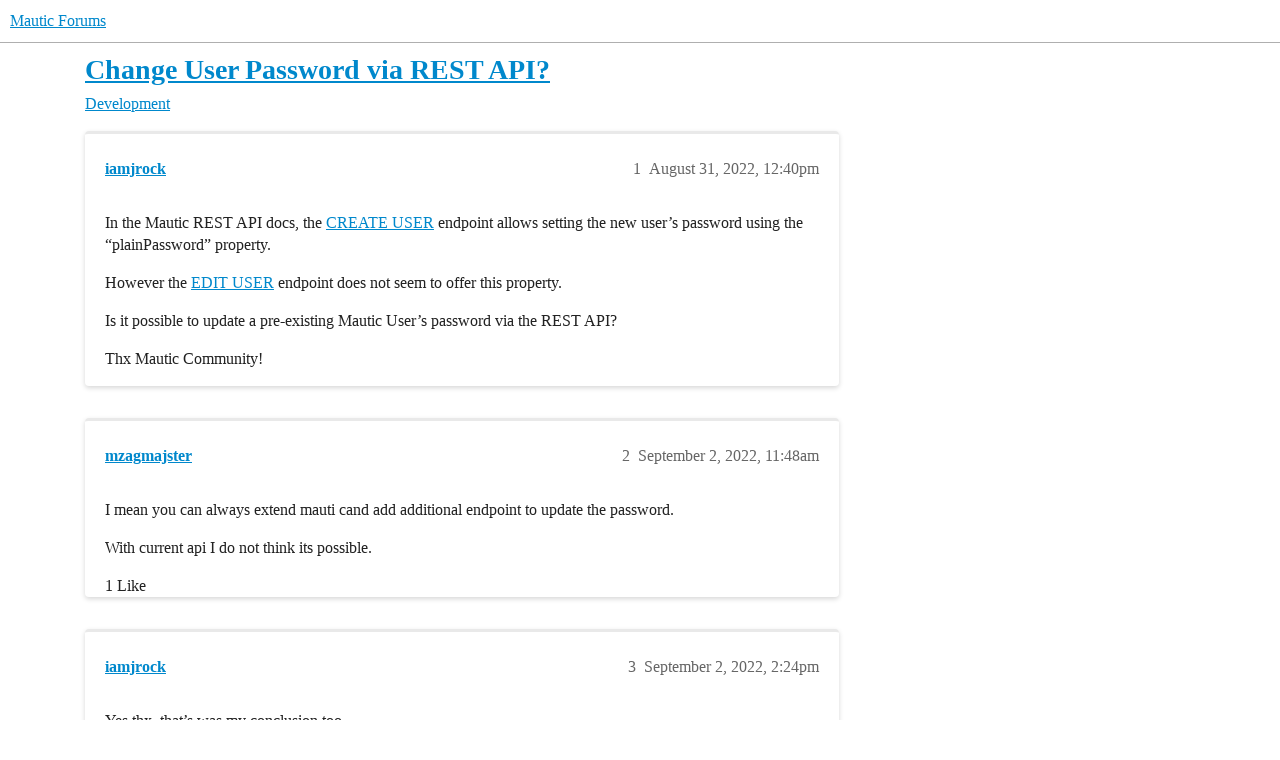

--- FILE ---
content_type: text/html; charset=utf-8
request_url: https://forum.mautic.org/t/change-user-password-via-rest-api/25241
body_size: 5189
content:
<!DOCTYPE html>
<html lang="en">
  <head>
    <meta charset="utf-8">
    <title>Change User Password via REST API? - Development - Mautic Forums</title>
    <meta name="description" content="In the Mautic REST API docs, the CREATE USER endpoint allows setting the new user’s password using the “plainPassword” property. 
However the EDIT USER endpoint does not seem to offer this property. 
Is it possible to up&amp;hellip;">
    <meta name="generator" content="Discourse 2025.12.0-latest - https://github.com/discourse/discourse version c5ad8df2ab1644df403a490eb7f3d8bfd2f0ef38">
<link rel="icon" type="image/png" href="https://us1.discourse-cdn.com/flex020/uploads/mautic/optimized/1X/43c63600fe51440378769136903f1fa2a9a34102_2_32x32.png">
<link rel="apple-touch-icon" type="image/png" href="https://us1.discourse-cdn.com/flex020/uploads/mautic/optimized/1X/2b29268ae63bd3368291935e352adabf71dcf520_2_180x180.png">
<meta name="theme-color" media="(prefers-color-scheme: light)" content="#ffffff">
<meta name="theme-color" media="(prefers-color-scheme: dark)" content="#111111">

<meta name="color-scheme" content="light dark">

<meta name="viewport" content="width=device-width, initial-scale=1.0, minimum-scale=1.0, viewport-fit=cover">
<link rel="canonical" href="https://forum.mautic.org/t/change-user-password-via-rest-api/25241" />

<link rel="search" type="application/opensearchdescription+xml" href="https://forum.mautic.org/opensearch.xml" title="Mautic Forums Search">

    
    <link href="https://sea2.discourse-cdn.com/flex020/stylesheets/color_definitions_mautic_7_3_828f2bbc45288618bdaf5bdb8d79f19efb6fc7df.css?__ws=forum.mautic.org" media="(prefers-color-scheme: light)" rel="stylesheet" class="light-scheme" data-scheme-id="7"/><link href="https://sea2.discourse-cdn.com/flex020/stylesheets/color_definitions_dark_1_3_d215a5bbcf4a91b9c37282d4dababa6912d9f7f0.css?__ws=forum.mautic.org" media="(prefers-color-scheme: dark)" rel="stylesheet" class="dark-scheme" data-scheme-id="1"/>

<link href="https://sea2.discourse-cdn.com/flex020/stylesheets/common_92513d49d33daf15866ea1083b4732201a0ae375.css?__ws=forum.mautic.org" media="all" rel="stylesheet" data-target="common"  />

  <link href="https://sea2.discourse-cdn.com/flex020/stylesheets/mobile_92513d49d33daf15866ea1083b4732201a0ae375.css?__ws=forum.mautic.org" media="(max-width: 39.99999rem)" rel="stylesheet" data-target="mobile"  />
  <link href="https://sea2.discourse-cdn.com/flex020/stylesheets/desktop_92513d49d33daf15866ea1083b4732201a0ae375.css?__ws=forum.mautic.org" media="(min-width: 40rem)" rel="stylesheet" data-target="desktop"  />



    <link href="https://sea2.discourse-cdn.com/flex020/stylesheets/automation_92513d49d33daf15866ea1083b4732201a0ae375.css?__ws=forum.mautic.org" media="all" rel="stylesheet" data-target="automation"  />
    <link href="https://sea2.discourse-cdn.com/flex020/stylesheets/checklist_92513d49d33daf15866ea1083b4732201a0ae375.css?__ws=forum.mautic.org" media="all" rel="stylesheet" data-target="checklist"  />
    <link href="https://sea2.discourse-cdn.com/flex020/stylesheets/discourse-adplugin_92513d49d33daf15866ea1083b4732201a0ae375.css?__ws=forum.mautic.org" media="all" rel="stylesheet" data-target="discourse-adplugin"  />
    <link href="https://sea2.discourse-cdn.com/flex020/stylesheets/discourse-ai_92513d49d33daf15866ea1083b4732201a0ae375.css?__ws=forum.mautic.org" media="all" rel="stylesheet" data-target="discourse-ai"  />
    <link href="https://sea2.discourse-cdn.com/flex020/stylesheets/discourse-akismet_92513d49d33daf15866ea1083b4732201a0ae375.css?__ws=forum.mautic.org" media="all" rel="stylesheet" data-target="discourse-akismet"  />
    <link href="https://sea2.discourse-cdn.com/flex020/stylesheets/discourse-assign_92513d49d33daf15866ea1083b4732201a0ae375.css?__ws=forum.mautic.org" media="all" rel="stylesheet" data-target="discourse-assign"  />
    <link href="https://sea2.discourse-cdn.com/flex020/stylesheets/discourse-cakeday_92513d49d33daf15866ea1083b4732201a0ae375.css?__ws=forum.mautic.org" media="all" rel="stylesheet" data-target="discourse-cakeday"  />
    <link href="https://sea2.discourse-cdn.com/flex020/stylesheets/discourse-calendar_92513d49d33daf15866ea1083b4732201a0ae375.css?__ws=forum.mautic.org" media="all" rel="stylesheet" data-target="discourse-calendar"  />
    <link href="https://sea2.discourse-cdn.com/flex020/stylesheets/discourse-chat-integration_92513d49d33daf15866ea1083b4732201a0ae375.css?__ws=forum.mautic.org" media="all" rel="stylesheet" data-target="discourse-chat-integration"  />
    <link href="https://sea2.discourse-cdn.com/flex020/stylesheets/discourse-data-explorer_92513d49d33daf15866ea1083b4732201a0ae375.css?__ws=forum.mautic.org" media="all" rel="stylesheet" data-target="discourse-data-explorer"  />
    <link href="https://sea2.discourse-cdn.com/flex020/stylesheets/discourse-details_92513d49d33daf15866ea1083b4732201a0ae375.css?__ws=forum.mautic.org" media="all" rel="stylesheet" data-target="discourse-details"  />
    <link href="https://sea2.discourse-cdn.com/flex020/stylesheets/discourse-github_92513d49d33daf15866ea1083b4732201a0ae375.css?__ws=forum.mautic.org" media="all" rel="stylesheet" data-target="discourse-github"  />
    <link href="https://sea2.discourse-cdn.com/flex020/stylesheets/discourse-lazy-videos_92513d49d33daf15866ea1083b4732201a0ae375.css?__ws=forum.mautic.org" media="all" rel="stylesheet" data-target="discourse-lazy-videos"  />
    <link href="https://sea2.discourse-cdn.com/flex020/stylesheets/discourse-local-dates_92513d49d33daf15866ea1083b4732201a0ae375.css?__ws=forum.mautic.org" media="all" rel="stylesheet" data-target="discourse-local-dates"  />
    <link href="https://sea2.discourse-cdn.com/flex020/stylesheets/discourse-narrative-bot_92513d49d33daf15866ea1083b4732201a0ae375.css?__ws=forum.mautic.org" media="all" rel="stylesheet" data-target="discourse-narrative-bot"  />
    <link href="https://sea2.discourse-cdn.com/flex020/stylesheets/discourse-policy_92513d49d33daf15866ea1083b4732201a0ae375.css?__ws=forum.mautic.org" media="all" rel="stylesheet" data-target="discourse-policy"  />
    <link href="https://sea2.discourse-cdn.com/flex020/stylesheets/discourse-post-voting_92513d49d33daf15866ea1083b4732201a0ae375.css?__ws=forum.mautic.org" media="all" rel="stylesheet" data-target="discourse-post-voting"  />
    <link href="https://sea2.discourse-cdn.com/flex020/stylesheets/discourse-presence_92513d49d33daf15866ea1083b4732201a0ae375.css?__ws=forum.mautic.org" media="all" rel="stylesheet" data-target="discourse-presence"  />
    <link href="https://sea2.discourse-cdn.com/flex020/stylesheets/discourse-reactions_92513d49d33daf15866ea1083b4732201a0ae375.css?__ws=forum.mautic.org" media="all" rel="stylesheet" data-target="discourse-reactions"  />
    <link href="https://sea2.discourse-cdn.com/flex020/stylesheets/discourse-solved_92513d49d33daf15866ea1083b4732201a0ae375.css?__ws=forum.mautic.org" media="all" rel="stylesheet" data-target="discourse-solved"  />
    <link href="https://sea2.discourse-cdn.com/flex020/stylesheets/discourse-templates_92513d49d33daf15866ea1083b4732201a0ae375.css?__ws=forum.mautic.org" media="all" rel="stylesheet" data-target="discourse-templates"  />
    <link href="https://sea2.discourse-cdn.com/flex020/stylesheets/discourse-topic-voting_92513d49d33daf15866ea1083b4732201a0ae375.css?__ws=forum.mautic.org" media="all" rel="stylesheet" data-target="discourse-topic-voting"  />
    <link href="https://sea2.discourse-cdn.com/flex020/stylesheets/discourse-user-notes_92513d49d33daf15866ea1083b4732201a0ae375.css?__ws=forum.mautic.org" media="all" rel="stylesheet" data-target="discourse-user-notes"  />
    <link href="https://sea2.discourse-cdn.com/flex020/stylesheets/discourse-yearly-review_92513d49d33daf15866ea1083b4732201a0ae375.css?__ws=forum.mautic.org" media="all" rel="stylesheet" data-target="discourse-yearly-review"  />
    <link href="https://sea2.discourse-cdn.com/flex020/stylesheets/footnote_92513d49d33daf15866ea1083b4732201a0ae375.css?__ws=forum.mautic.org" media="all" rel="stylesheet" data-target="footnote"  />
    <link href="https://sea2.discourse-cdn.com/flex020/stylesheets/hosted-site_92513d49d33daf15866ea1083b4732201a0ae375.css?__ws=forum.mautic.org" media="all" rel="stylesheet" data-target="hosted-site"  />
    <link href="https://sea2.discourse-cdn.com/flex020/stylesheets/poll_92513d49d33daf15866ea1083b4732201a0ae375.css?__ws=forum.mautic.org" media="all" rel="stylesheet" data-target="poll"  />
    <link href="https://sea2.discourse-cdn.com/flex020/stylesheets/spoiler-alert_92513d49d33daf15866ea1083b4732201a0ae375.css?__ws=forum.mautic.org" media="all" rel="stylesheet" data-target="spoiler-alert"  />
    <link href="https://sea2.discourse-cdn.com/flex020/stylesheets/discourse-ai_mobile_92513d49d33daf15866ea1083b4732201a0ae375.css?__ws=forum.mautic.org" media="(max-width: 39.99999rem)" rel="stylesheet" data-target="discourse-ai_mobile"  />
    <link href="https://sea2.discourse-cdn.com/flex020/stylesheets/discourse-assign_mobile_92513d49d33daf15866ea1083b4732201a0ae375.css?__ws=forum.mautic.org" media="(max-width: 39.99999rem)" rel="stylesheet" data-target="discourse-assign_mobile"  />
    <link href="https://sea2.discourse-cdn.com/flex020/stylesheets/discourse-calendar_mobile_92513d49d33daf15866ea1083b4732201a0ae375.css?__ws=forum.mautic.org" media="(max-width: 39.99999rem)" rel="stylesheet" data-target="discourse-calendar_mobile"  />
    <link href="https://sea2.discourse-cdn.com/flex020/stylesheets/discourse-post-voting_mobile_92513d49d33daf15866ea1083b4732201a0ae375.css?__ws=forum.mautic.org" media="(max-width: 39.99999rem)" rel="stylesheet" data-target="discourse-post-voting_mobile"  />
    <link href="https://sea2.discourse-cdn.com/flex020/stylesheets/discourse-reactions_mobile_92513d49d33daf15866ea1083b4732201a0ae375.css?__ws=forum.mautic.org" media="(max-width: 39.99999rem)" rel="stylesheet" data-target="discourse-reactions_mobile"  />
    <link href="https://sea2.discourse-cdn.com/flex020/stylesheets/discourse-solved_mobile_92513d49d33daf15866ea1083b4732201a0ae375.css?__ws=forum.mautic.org" media="(max-width: 39.99999rem)" rel="stylesheet" data-target="discourse-solved_mobile"  />
    <link href="https://sea2.discourse-cdn.com/flex020/stylesheets/discourse-topic-voting_mobile_92513d49d33daf15866ea1083b4732201a0ae375.css?__ws=forum.mautic.org" media="(max-width: 39.99999rem)" rel="stylesheet" data-target="discourse-topic-voting_mobile"  />
    <link href="https://sea2.discourse-cdn.com/flex020/stylesheets/discourse-ai_desktop_92513d49d33daf15866ea1083b4732201a0ae375.css?__ws=forum.mautic.org" media="(min-width: 40rem)" rel="stylesheet" data-target="discourse-ai_desktop"  />
    <link href="https://sea2.discourse-cdn.com/flex020/stylesheets/discourse-post-voting_desktop_92513d49d33daf15866ea1083b4732201a0ae375.css?__ws=forum.mautic.org" media="(min-width: 40rem)" rel="stylesheet" data-target="discourse-post-voting_desktop"  />
    <link href="https://sea2.discourse-cdn.com/flex020/stylesheets/discourse-reactions_desktop_92513d49d33daf15866ea1083b4732201a0ae375.css?__ws=forum.mautic.org" media="(min-width: 40rem)" rel="stylesheet" data-target="discourse-reactions_desktop"  />
    <link href="https://sea2.discourse-cdn.com/flex020/stylesheets/discourse-topic-voting_desktop_92513d49d33daf15866ea1083b4732201a0ae375.css?__ws=forum.mautic.org" media="(min-width: 40rem)" rel="stylesheet" data-target="discourse-topic-voting_desktop"  />
    <link href="https://sea2.discourse-cdn.com/flex020/stylesheets/poll_desktop_92513d49d33daf15866ea1083b4732201a0ae375.css?__ws=forum.mautic.org" media="(min-width: 40rem)" rel="stylesheet" data-target="poll_desktop"  />

  <link href="https://sea2.discourse-cdn.com/flex020/stylesheets/common_theme_11_9888be0d63ab4f5917c539021a7aea653fc3358f.css?__ws=forum.mautic.org" media="all" rel="stylesheet" data-target="common_theme" data-theme-id="11" data-theme-name="brand header theme component"/>
<link href="https://sea2.discourse-cdn.com/flex020/stylesheets/common_theme_7_5d7b2b12e02815536fef1f995c1c797f7b1645bd.css?__ws=forum.mautic.org" media="all" rel="stylesheet" data-target="common_theme" data-theme-id="7" data-theme-name="discourse kanban"/>
<link href="https://sea2.discourse-cdn.com/flex020/stylesheets/common_theme_3_26108f97ce1899f5c554f0d80c557bd92aba6460.css?__ws=forum.mautic.org" media="all" rel="stylesheet" data-target="common_theme" data-theme-id="3" data-theme-name="material design theme"/>
<link href="https://sea2.discourse-cdn.com/flex020/stylesheets/common_theme_8_7eaef83be23ef1eb798642ef9abbda7ef9c2ae14.css?__ws=forum.mautic.org" media="all" rel="stylesheet" data-target="common_theme" data-theme-id="8" data-theme-name="mauticon-ads-leaderboard"/>
<link href="https://sea2.discourse-cdn.com/flex020/stylesheets/common_theme_10_7526531088228badf11555d23c8a93b0dc2663c2.css?__ws=forum.mautic.org" media="all" rel="stylesheet" data-target="common_theme" data-theme-id="10" data-theme-name="mauticon-training-day-ads"/>
<link href="https://sea2.discourse-cdn.com/flex020/stylesheets/common_theme_12_25b6f93152bf8f1266cf33ecbf75dd51cfac2c01.css?__ws=forum.mautic.org" media="all" rel="stylesheet" data-target="common_theme" data-theme-id="12" data-theme-name="remote component adjustments and site assets"/>
    <link href="https://sea2.discourse-cdn.com/flex020/stylesheets/mobile_theme_11_19a59e4991e485a431e3c684db33ce50b62cc807.css?__ws=forum.mautic.org" media="(max-width: 39.99999rem)" rel="stylesheet" data-target="mobile_theme" data-theme-id="11" data-theme-name="brand header theme component"/>
<link href="https://sea2.discourse-cdn.com/flex020/stylesheets/mobile_theme_3_43cdd12fb028e05e757d759ee9390d3820ae0613.css?__ws=forum.mautic.org" media="(max-width: 39.99999rem)" rel="stylesheet" data-target="mobile_theme" data-theme-id="3" data-theme-name="material design theme"/>
<link href="https://sea2.discourse-cdn.com/flex020/stylesheets/mobile_theme_8_8c88b7bc6af88b2ecb126df2dd10e7499f5189fc.css?__ws=forum.mautic.org" media="(max-width: 39.99999rem)" rel="stylesheet" data-target="mobile_theme" data-theme-id="8" data-theme-name="mauticon-ads-leaderboard"/>
    <link href="https://sea2.discourse-cdn.com/flex020/stylesheets/desktop_theme_3_1455b113c656ae34db70c9f5476fe4ec55202c78.css?__ws=forum.mautic.org" media="(min-width: 40rem)" rel="stylesheet" data-target="desktop_theme" data-theme-id="3" data-theme-name="material design theme"/>

    <link href="https://fonts.googleapis.com/css?family=Roboto:400,500,700" rel="stylesheet">

<meta name="google-site-verification" content="0r9uYuzrCxBfUQYzQwHPFPuGV4mVXkgsbA3j0eo-DXk">
    <meta id="data-ga-universal-analytics" data-tracking-code="UA-55195964-1" data-json="{&quot;cookieDomain&quot;:&quot;auto&quot;,&quot;allowLinker&quot;:true}" data-auto-link-domains="mautic.org">

  <script async src="https://www.googletagmanager.com/gtag/js?id=UA-55195964-1" nonce="XDyhxtIqxrf9SAGVhT84Xb59t"></script>
  <script defer src="https://us1.discourse-cdn.com/flex020/assets/google-universal-analytics-v4-ba0fc09a.br.js" data-discourse-entrypoint="google-universal-analytics-v4" nonce="XDyhxtIqxrf9SAGVhT84Xb59t"></script>


        <link rel="alternate nofollow" type="application/rss+xml" title="RSS feed of &#39;Change User Password via REST API?&#39;" href="https://forum.mautic.org/t/change-user-password-via-rest-api/25241.rss" />
    <meta property="og:site_name" content="Mautic Forums" />
<meta property="og:type" content="website" />
<meta name="twitter:card" content="summary_large_image" />
<meta name="twitter:image" content="https://us1.discourse-cdn.com/flex020/uploads/mautic/original/1X/f5d627e664df76bd3bf6a7724021f504059e02e3.png" />
<meta property="og:image" content="https://us1.discourse-cdn.com/flex020/uploads/mautic/original/1X/f5d627e664df76bd3bf6a7724021f504059e02e3.png" />
<meta property="og:url" content="https://forum.mautic.org/t/change-user-password-via-rest-api/25241" />
<meta name="twitter:url" content="https://forum.mautic.org/t/change-user-password-via-rest-api/25241" />
<meta property="og:title" content="Change User Password via REST API?" />
<meta name="twitter:title" content="Change User Password via REST API?" />
<meta property="og:description" content="In the Mautic REST API docs, the CREATE USER endpoint allows setting the new user’s password using the “plainPassword” property.  However the EDIT USER endpoint does not seem to offer this property.  Is it possible to update a pre-existing Mautic User’s password via the REST API?  Thx Mautic Community!" />
<meta name="twitter:description" content="In the Mautic REST API docs, the CREATE USER endpoint allows setting the new user’s password using the “plainPassword” property.  However the EDIT USER endpoint does not seem to offer this property.  Is it possible to update a pre-existing Mautic User’s password via the REST API?  Thx Mautic Community!" />
<meta property="og:article:section" content="Development" />
<meta property="og:article:section:color" content="9EB83B" />
<meta name="twitter:label1" value="Reading time" />
<meta name="twitter:data1" value="1 mins 🕑" />
<meta name="twitter:label2" value="Likes" />
<meta name="twitter:data2" value="1 ❤" />
<meta property="article:published_time" content="2022-08-31T12:40:54+00:00" />
<meta property="og:ignore_canonical" content="true" />


    <script type="application/ld+json">{"@context":"http://schema.org","@type":"QAPage","name":"Change User Password via REST API?","mainEntity":{"@type":"Question","name":"Change User Password via REST API?","text":"In the Mautic REST API docs, the <a href=\"https://developer.mautic.org/#create-user\">CREATE USER<\/a> endpoint allows setting the new user’s password using the “plainPassword” property.\n\nHowever the <a href=\"https://developer.mautic.org/#edit-user\">EDIT USER<\/a> endpoint does not seem to offer this property.\n\nIs it possible to update a pre-existing Mautic User’s password via the REST API?\n\nThx Mautic Communi&hellip;","upvoteCount":0,"answerCount":0,"datePublished":"2022-08-31T12:40:54.730Z","author":{"@type":"Person","name":"iamjrock","url":"https://forum.mautic.org/u/iamjrock"}}}</script>
  </head>
  <body class="crawler ">
    
    <header>
  <a href="/">Mautic Forums</a>
</header>

    <div id="main-outlet" class="wrap" role="main">
        <div id="topic-title">
    <h1>
      <a href="/t/change-user-password-via-rest-api/25241">Change User Password via REST API?</a>
    </h1>

      <div class="topic-category" itemscope itemtype="http://schema.org/BreadcrumbList">
          <span itemprop="itemListElement" itemscope itemtype="http://schema.org/ListItem">
            <a href="/c/development/9" class="badge-wrapper bullet" itemprop="item">
              <span class='badge-category-bg' style='background-color: #9EB83B'></span>
              <span class='badge-category clear-badge'>
                <span class='category-name' itemprop='name'>Development</span>
              </span>
            </a>
            <meta itemprop="position" content="1" />
          </span>
      </div>

  </div>

  

    <div itemscope itemtype='http://schema.org/DiscussionForumPosting'>
      <meta itemprop='headline' content='Change User Password via REST API?'>
      <link itemprop='url' href='https://forum.mautic.org/t/change-user-password-via-rest-api/25241'>
      <meta itemprop='datePublished' content='2022-08-31T12:40:54Z'>
        <meta itemprop='articleSection' content='Development'>
      <meta itemprop='keywords' content=''>
      <div itemprop='publisher' itemscope itemtype="http://schema.org/Organization">
        <meta itemprop='name' content='Mautic'>
      </div>


          <div id='post_1'  class='topic-body crawler-post'>
            <div class='crawler-post-meta'>
              <span class="creator" itemprop="author" itemscope itemtype="http://schema.org/Person">
                <a itemprop="url" rel='nofollow' href='https://forum.mautic.org/u/iamjrock'><span itemprop='name'>iamjrock</span></a>
                
              </span>

                <link itemprop="mainEntityOfPage" href="https://forum.mautic.org/t/change-user-password-via-rest-api/25241">


              <span class="crawler-post-infos">
                  <time  datetime='2022-08-31T12:40:54Z' class='post-time'>
                    August 31, 2022, 12:40pm
                  </time>
                  <meta itemprop='dateModified' content='2022-08-31T13:07:33Z'>
              <span itemprop='position'>1</span>
              </span>
            </div>
            <div class='post' itemprop='text'>
              <p>In the Mautic REST API docs, the <a href="https://developer.mautic.org/#create-user">CREATE USER</a> endpoint allows setting the new user’s password using the “plainPassword” property.</p>
<p>However the <a href="https://developer.mautic.org/#edit-user">EDIT USER</a> endpoint does not seem to offer this property.</p>
<p>Is it possible to update a pre-existing Mautic User’s password via the REST API?</p>
<p>Thx Mautic Community!</p>
            </div>

            <div itemprop="interactionStatistic" itemscope itemtype="http://schema.org/InteractionCounter">
              <meta itemprop="interactionType" content="http://schema.org/LikeAction"/>
              <meta itemprop="userInteractionCount" content="0" />
              <span class='post-likes'></span>
            </div>


            
          </div>
          <div id='post_2' itemprop='comment' itemscope itemtype='http://schema.org/Comment' class='topic-body crawler-post'>
            <div class='crawler-post-meta'>
              <span class="creator" itemprop="author" itemscope itemtype="http://schema.org/Person">
                <a itemprop="url" rel='nofollow' href='https://forum.mautic.org/u/mzagmajster'><span itemprop='name'>mzagmajster</span></a>
                
              </span>



              <span class="crawler-post-infos">
                  <time itemprop='datePublished' datetime='2022-09-02T11:48:56Z' class='post-time'>
                    September 2, 2022, 11:48am
                  </time>
                  <meta itemprop='dateModified' content='2022-09-02T11:48:56Z'>
              <span itemprop='position'>2</span>
              </span>
            </div>
            <div class='post' itemprop='text'>
              <p>I mean you can always extend mauti cand add additional endpoint to update the password.</p>
<p>With current api I do not think its possible.</p>
            </div>

            <div itemprop="interactionStatistic" itemscope itemtype="http://schema.org/InteractionCounter">
              <meta itemprop="interactionType" content="http://schema.org/LikeAction"/>
              <meta itemprop="userInteractionCount" content="1" />
              <span class='post-likes'>1 Like</span>
            </div>


            
          </div>
          <div id='post_3' itemprop='comment' itemscope itemtype='http://schema.org/Comment' class='topic-body crawler-post'>
            <div class='crawler-post-meta'>
              <span class="creator" itemprop="author" itemscope itemtype="http://schema.org/Person">
                <a itemprop="url" rel='nofollow' href='https://forum.mautic.org/u/iamjrock'><span itemprop='name'>iamjrock</span></a>
                
              </span>



              <span class="crawler-post-infos">
                  <time itemprop='datePublished' datetime='2022-09-02T14:24:23Z' class='post-time'>
                    September 2, 2022,  2:24pm
                  </time>
                  <meta itemprop='dateModified' content='2022-09-02T14:24:23Z'>
              <span itemprop='position'>3</span>
              </span>
            </div>
            <div class='post' itemprop='text'>
              <p>Yes thx, that’s was my conclusion too.</p>
            </div>

            <div itemprop="interactionStatistic" itemscope itemtype="http://schema.org/InteractionCounter">
              <meta itemprop="interactionType" content="http://schema.org/LikeAction"/>
              <meta itemprop="userInteractionCount" content="0" />
              <span class='post-likes'></span>
            </div>


            
          </div>
          <div id='post_4' itemprop='comment' itemscope itemtype='http://schema.org/Comment' class='topic-body crawler-post'>
            <div class='crawler-post-meta'>
              <span class="creator" itemprop="author" itemscope itemtype="http://schema.org/Person">
                <a itemprop="url" rel='nofollow' href='https://forum.mautic.org/u/mksa'><span itemprop='name'>mksa</span></a>
                
              </span>



              <span class="crawler-post-infos">
                  <time itemprop='datePublished' datetime='2024-11-14T16:37:04Z' class='post-time'>
                    November 14, 2024,  4:37pm
                  </time>
                  <meta itemprop='dateModified' content='2024-11-14T16:37:04Z'>
              <span itemprop='position'>4</span>
              </span>
            </div>
            <div class='post' itemprop='text'>
              <p>Is it possible for you to share the plugin code?</p>
            </div>

            <div itemprop="interactionStatistic" itemscope itemtype="http://schema.org/InteractionCounter">
              <meta itemprop="interactionType" content="http://schema.org/LikeAction"/>
              <meta itemprop="userInteractionCount" content="0" />
              <span class='post-likes'></span>
            </div>


            
          </div>
          <div id='post_5' itemprop='comment' itemscope itemtype='http://schema.org/Comment' class='topic-body crawler-post'>
            <div class='crawler-post-meta'>
              <span class="creator" itemprop="author" itemscope itemtype="http://schema.org/Person">
                <a itemprop="url" rel='nofollow' href='https://forum.mautic.org/u/mzagmajster'><span itemprop='name'>mzagmajster</span></a>
                
              </span>



              <span class="crawler-post-infos">
                  <time itemprop='datePublished' datetime='2024-11-15T00:03:03Z' class='post-time'>
                    November 15, 2024, 12:03am
                  </time>
                  <meta itemprop='dateModified' content='2024-11-15T00:03:03Z'>
              <span itemprop='position'>5</span>
              </span>
            </div>
            <div class='post' itemprop='text'>
              <p>I do not have it, but I am happy to code it for you in scope of my services</p>
            </div>

            <div itemprop="interactionStatistic" itemscope itemtype="http://schema.org/InteractionCounter">
              <meta itemprop="interactionType" content="http://schema.org/LikeAction"/>
              <meta itemprop="userInteractionCount" content="0" />
              <span class='post-likes'></span>
            </div>


            
          </div>
    </div>


    <div id="related-topics" class="more-topics__list " role="complementary" aria-labelledby="related-topics-title">
  <h3 id="related-topics-title" class="more-topics__list-title">
    Related topics
  </h3>
  <div class="topic-list-container" itemscope itemtype='http://schema.org/ItemList'>
    <meta itemprop='itemListOrder' content='http://schema.org/ItemListOrderDescending'>
    <table class='topic-list'>
      <thead>
        <tr>
          <th>Topic</th>
          <th></th>
          <th class="replies">Replies</th>
          <th class="views">Views</th>
          <th>Activity</th>
        </tr>
      </thead>
      <tbody>
          <tr class="topic-list-item" id="topic-list-item-5659">
            <td class="main-link" itemprop='itemListElement' itemscope itemtype='http://schema.org/ListItem'>
              <meta itemprop='position' content='1'>
              <span class="link-top-line">
                <a itemprop='url' href='https://forum.mautic.org/t/generate-a-mautic-user-password/5659' class='title raw-link raw-topic-link'>Generate a Mautic user password</a>
              </span>
              <div class="link-bottom-line">
                  <a href='/c/development/9' class='badge-wrapper bullet'>
                    <span class='badge-category-bg' style='background-color: #9EB83B'></span>
                    <span class='badge-category clear-badge'>
                      <span class='category-name'>Development</span>
                    </span>
                  </a>
                  <div class="discourse-tags">
                  </div>
              </div>
            </td>
            <td class="replies">
              <span class='posts' title='posts'>3</span>
            </td>
            <td class="views">
              <span class='views' title='views'>503</span>
            </td>
            <td>
              March 19, 2016
            </td>
          </tr>
          <tr class="topic-list-item" id="topic-list-item-37013">
            <td class="main-link" itemprop='itemListElement' itemscope itemtype='http://schema.org/ListItem'>
              <meta itemprop='position' content='2'>
              <span class="link-top-line">
                <a itemprop='url' href='https://forum.mautic.org/t/the-problem-is-that-i-cannot-log-in-with-my-only-user-newuser-despite-trying-several-methods-to-reset-the-password/37013' class='title raw-link raw-topic-link'>The problem is that I cannot log in with my only user (NEWUSER) despite trying several methods to reset the password</a>
              </span>
              <div class="link-bottom-line">
                  <a href='/c/support/8' class='badge-wrapper bullet'>
                    <span class='badge-category-bg' style='background-color: #F7941D'></span>
                    <span class='badge-category clear-badge'>
                      <span class='category-name'>Product Support</span>
                    </span>
                  </a>
                  <div class="discourse-tags">
                  </div>
              </div>
            </td>
            <td class="replies">
              <span class='posts' title='posts'>0</span>
            </td>
            <td class="views">
              <span class='views' title='views'>7</span>
            </td>
            <td>
              December 2, 2025
            </td>
          </tr>
          <tr class="topic-list-item" id="topic-list-item-14805">
            <td class="main-link" itemprop='itemListElement' itemscope itemtype='http://schema.org/ListItem'>
              <meta itemprop='position' content='3'>
              <span class="link-top-line">
                <a itemprop='url' href='https://forum.mautic.org/t/mautic-rest-apis/14805' class='title raw-link raw-topic-link'>Mautic rest APIs</a>
              </span>
              <div class="link-bottom-line">
                  <a href='/c/development/9' class='badge-wrapper bullet'>
                    <span class='badge-category-bg' style='background-color: #9EB83B'></span>
                    <span class='badge-category clear-badge'>
                      <span class='category-name'>Development</span>
                    </span>
                  </a>
                  <div class="discourse-tags">
                      <a href='https://forum.mautic.org/tag/volunteer' class='discourse-tag'>volunteer</a>
                      ,&nbsp;
                      <a href='https://forum.mautic.org/tag/discussion' class='discourse-tag'>discussion</a>
                      ,&nbsp;
                      <a href='https://forum.mautic.org/tag/development' class='discourse-tag'>development</a>
                      ,&nbsp;
                      <a href='https://forum.mautic.org/tag/mautic-3' class='discourse-tag'>mautic-3</a>
                      
                  </div>
              </div>
            </td>
            <td class="replies">
              <span class='posts' title='posts'>1</span>
            </td>
            <td class="views">
              <span class='views' title='views'>603</span>
            </td>
            <td>
              March 31, 2021
            </td>
          </tr>
          <tr class="topic-list-item" id="topic-list-item-22334">
            <td class="main-link" itemprop='itemListElement' itemscope itemtype='http://schema.org/ListItem'>
              <meta itemprop='position' content='4'>
              <span class="link-top-line">
                <a itemprop='url' href='https://forum.mautic.org/t/question-about-api-segment/22334' class='title raw-link raw-topic-link'>Question about API Segment</a>
              </span>
              <div class="link-bottom-line">
                  <a href='/c/support/8' class='badge-wrapper bullet'>
                    <span class='badge-category-bg' style='background-color: #F7941D'></span>
                    <span class='badge-category clear-badge'>
                      <span class='category-name'>Product Support</span>
                    </span>
                  </a>
                  <div class="discourse-tags">
                      <a href='https://forum.mautic.org/tag/mautic-3' class='discourse-tag'>mautic-3</a>
                      
                  </div>
              </div>
            </td>
            <td class="replies">
              <span class='posts' title='posts'>3</span>
            </td>
            <td class="views">
              <span class='views' title='views'>428</span>
            </td>
            <td>
              January 17, 2022
            </td>
          </tr>
          <tr class="topic-list-item" id="topic-list-item-9377">
            <td class="main-link" itemprop='itemListElement' itemscope itemtype='http://schema.org/ListItem'>
              <meta itemprop='position' content='5'>
              <span class="link-top-line">
                <a itemprop='url' href='https://forum.mautic.org/t/unable-to-update-user-role/9377' class='title raw-link raw-topic-link'>Unable to update user role</a>
              </span>
              <div class="link-bottom-line">
                  <a href='/c/support/8' class='badge-wrapper bullet'>
                    <span class='badge-category-bg' style='background-color: #F7941D'></span>
                    <span class='badge-category clear-badge'>
                      <span class='category-name'>Product Support</span>
                    </span>
                  </a>
                  <div class="discourse-tags">
                  </div>
              </div>
            </td>
            <td class="replies">
              <span class='posts' title='posts'>1</span>
            </td>
            <td class="views">
              <span class='views' title='views'>292</span>
            </td>
            <td>
              September 6, 2017
            </td>
          </tr>
      </tbody>
    </table>
  </div>
</div>





    </div>
    <footer class="container wrap">
  <nav class='crawler-nav'>
    <ul>
      <li itemscope itemtype='http://schema.org/SiteNavigationElement'>
        <span itemprop='name'>
          <a href='/' itemprop="url">Home </a>
        </span>
      </li>
      <li itemscope itemtype='http://schema.org/SiteNavigationElement'>
        <span itemprop='name'>
          <a href='/categories' itemprop="url">Categories </a>
        </span>
      </li>
      <li itemscope itemtype='http://schema.org/SiteNavigationElement'>
        <span itemprop='name'>
          <a href='/guidelines' itemprop="url">Guidelines </a>
        </span>
      </li>
        <li itemscope itemtype='http://schema.org/SiteNavigationElement'>
          <span itemprop='name'>
            <a href='https://www.mautic.org/code-of-conduct/' itemprop="url">Terms of Service </a>
          </span>
        </li>
        <li itemscope itemtype='http://schema.org/SiteNavigationElement'>
          <span itemprop='name'>
            <a href='https://www.mautic.org/privacy-policy/' itemprop="url">Privacy Policy </a>
          </span>
        </li>
    </ul>
  </nav>
  <p class='powered-by-link'>Powered by <a href="https://www.discourse.org">Discourse</a>, best viewed with JavaScript enabled</p>
</footer>

    
    
  </body>
  
</html>


--- FILE ---
content_type: text/css
request_url: https://sea2.discourse-cdn.com/flex020/stylesheets/discourse-narrative-bot_92513d49d33daf15866ea1083b4732201a0ae375.css?__ws=forum.mautic.org
body_size: -181
content:
article[data-user-id="-2"] div.cooked iframe{border:0}
/*# sourceMappingURL=discourse-narrative-bot_92513d49d33daf15866ea1083b4732201a0ae375.css.map?__ws=forum.mautic.org */

--- FILE ---
content_type: text/css
request_url: https://sea2.discourse-cdn.com/flex020/stylesheets/discourse-post-voting_desktop_92513d49d33daf15866ea1083b4732201a0ae375.css?__ws=forum.mautic.org
body_size: -195
content:
.post-voting-answers-header{width:100%}
/*# sourceMappingURL=discourse-post-voting_desktop_92513d49d33daf15866ea1083b4732201a0ae375.css.map?__ws=forum.mautic.org */

--- FILE ---
content_type: text/css
request_url: https://sea2.discourse-cdn.com/flex020/stylesheets/discourse-reactions_desktop_92513d49d33daf15866ea1083b4732201a0ae375.css?__ws=forum.mautic.org
body_size: -131
content:
.desktop-view .fake-reaction{position:absolute;left:10px}.desktop-view nav.post-controls .show-replies{position:relative}.desktop-view .discourse-reactions-my-reaction{margin:.75em 0 0 3.5em}
/*# sourceMappingURL=discourse-reactions_desktop_92513d49d33daf15866ea1083b4732201a0ae375.css.map?__ws=forum.mautic.org */


--- FILE ---
content_type: text/css
request_url: https://sea2.discourse-cdn.com/flex020/stylesheets/discourse-topic-voting_desktop_92513d49d33daf15866ea1083b4732201a0ae375.css?__ws=forum.mautic.org
body_size: -183
content:
.vote-count-wrapper{font-size:var(--font-up-2);height:40px}
/*# sourceMappingURL=discourse-topic-voting_desktop_92513d49d33daf15866ea1083b4732201a0ae375.css.map?__ws=forum.mautic.org */


--- FILE ---
content_type: text/css
request_url: https://sea2.discourse-cdn.com/flex020/stylesheets/common_theme_8_7eaef83be23ef1eb798642ef9abbda7ef9c2ae14.css?__ws=forum.mautic.org
body_size: 52
content:
.banner-ad{display:flex;clear:both;max-width:calc(690px + 45px + 11px*2);background-color:#fff;border:none;box-sizing:border-box}.banner-ad img{height:90px;width:100%}.banner-ad img.desktop{display:block}.banner-ad img.mobile{display:none}.banner-ad p{width:100%}.banner-ad p.desktop{display:block}.banner-ad p.mobile{display:none}.banner-ad .container{display:flex;justify-content:space-between;align-items:center;width:100%}.banner-ad .container p{margin:0}.banner-ad .container p.small{font-weight:bold;text-align:right;padding:1px 5px;background-color:#000;color:#fff}.banner-ad .container p.big{font-size:24px;line-height:normal;padding-bottom:5px;color:#434343;font-weight:lighter}.banner-ad .container .cta{color:#fff;background-color:#fff}.banner-ad .container .cta:hover{background-color:#ccc}
/*# sourceMappingURL=common_theme_8_7eaef83be23ef1eb798642ef9abbda7ef9c2ae14.css.map?__ws=forum.mautic.org */

--- FILE ---
content_type: text/css
request_url: https://sea2.discourse-cdn.com/flex020/stylesheets/common_theme_10_7526531088228badf11555d23c8a93b0dc2663c2.css?__ws=forum.mautic.org
body_size: 9
content:
.house-creative.house-post-bottom{margin-left:0 !important;margin:20px 0 10px 52px}.house-creative.house-post-bottom a.between-posts-ad{color:rgb(144.5,144.5,144.5)}.house-creative.house-post-bottom a.between-posts-ad strong{color:#222}.house-creative.house-post-bottom a.between-posts-ad .ad-container{max-width:calc(45px + 690px + 11px*2);padding:10px 5px;text-align:center;background-color:hsl(0,0%,97.4%);border:1px solid rgb(232.9,232.9,232.9);box-sizing:border-box}.house-creative.house-post-bottom a.between-posts-ad .ad-container .ad-label{margin-right:2px;padding:2px 5px;color:hsl(0,0%,97.4%);font-weight:bold;background-color:#fdb933;border-radius:5px}
/*# sourceMappingURL=common_theme_10_7526531088228badf11555d23c8a93b0dc2663c2.css.map?__ws=forum.mautic.org */

--- FILE ---
content_type: text/css
request_url: https://sea2.discourse-cdn.com/flex020/stylesheets/common_theme_12_25b6f93152bf8f1266cf33ecbf75dd51cfac2c01.css?__ws=forum.mautic.org
body_size: -146
content:
.b-header{background-color:#425090}.b-header .nav-pills{margin-top:7px}.b-header .nav-pills>li>a{color:#fff}.b-header .panel>ul.icons .d-icon{color:#fff}
/*# sourceMappingURL=common_theme_12_25b6f93152bf8f1266cf33ecbf75dd51cfac2c01.css.map?__ws=forum.mautic.org */

--- FILE ---
content_type: text/css
request_url: https://sea2.discourse-cdn.com/flex020/stylesheets/discourse-reactions_mobile_92513d49d33daf15866ea1083b4732201a0ae375.css?__ws=forum.mautic.org
body_size: -156
content:
.mobile-view .fake-reaction{position:absolute;left:8px}.mobile-view .discourse-reactions-counter{margin:0}.mobile-view .discourse-reactions-actions-button-shim{display:inline-flex}
/*# sourceMappingURL=discourse-reactions_mobile_92513d49d33daf15866ea1083b4732201a0ae375.css.map?__ws=forum.mautic.org */

--- FILE ---
content_type: text/css
request_url: https://sea2.discourse-cdn.com/flex020/stylesheets/mobile_theme_8_8c88b7bc6af88b2ecb126df2dd10e7499f5189fc.css?__ws=forum.mautic.org
body_size: -95
content:
@media only screen and (max-width: 672px){.banner-ad img.desktop,.banner-ad p{display:none}.banner-ad img.mobile{display:block;height:100%;width:100%}.banner-ad p.mobile{display:block;height:100%;width:100%}.banner-ad p.desktop{display:none}.banner-ad .container{justify-content:center}.banner-ad .container .cta{margin:0 5px;font-size:12px}}
/*# sourceMappingURL=mobile_theme_8_8c88b7bc6af88b2ecb126df2dd10e7499f5189fc.css.map?__ws=forum.mautic.org */